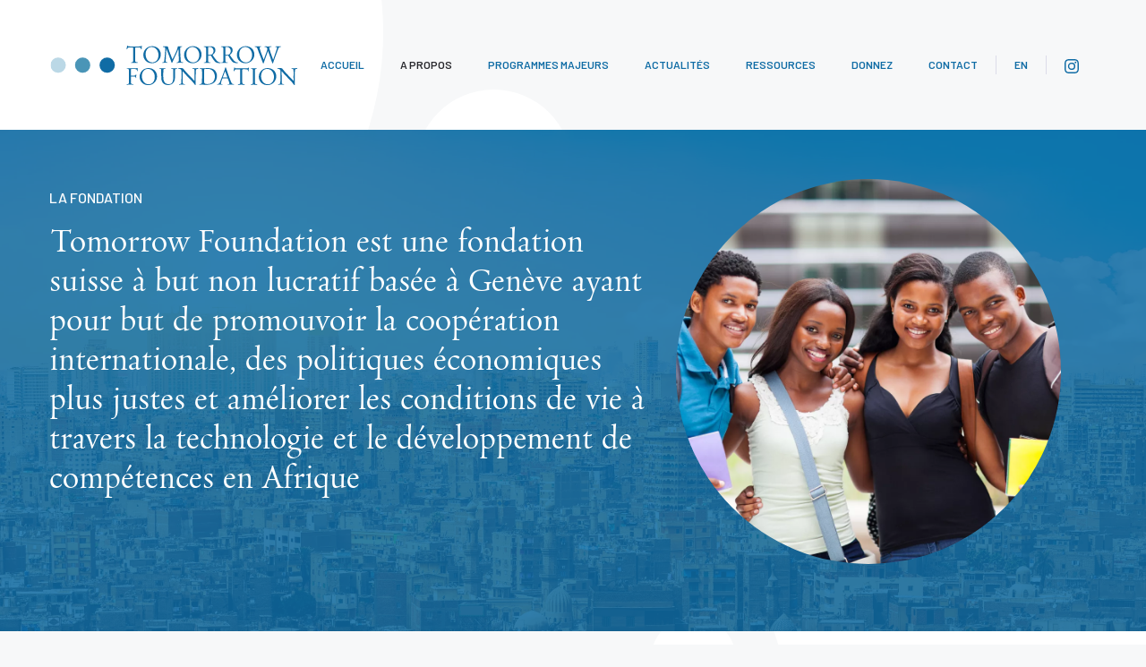

--- FILE ---
content_type: text/html; charset=UTF-8
request_url: https://www.tomorrow-foundation.com/fr/a-propos/
body_size: 4186
content:

<!DOCTYPE html PUBLIC "-//W3C//DTD XHTML 1.0 Transitional//EN" "http://www.w3.org/TR/xhtml1/DTD/xhtml1-transitional.dtd">
<html xmlns="http://www.w3.org/1999/xhtml" lang="fr" class="">
<head>
<!-- Global site tag (gtag.js) - Google Analytics -->
<script async src="https://www.googletagmanager.com/gtag/js?id=UA-142638032-1"></script>
<script>
  window.dataLayer = window.dataLayer || [];
  function gtag(){dataLayer.push(arguments);}
  gtag('js', new Date());

  gtag('config', 'UA-142638032-1');
</script>



<meta http-equiv="Content-Type" content="text/html; charset=utf-8" />
<base href="https://www.tomorrow-foundation.com/" />
<title>Tomorrow Foundation</title>



<link rel="apple-touch-icon" sizes="57x57" href="/img/favicon/apple-icon-57x57.png">
<link rel="apple-touch-icon" sizes="60x60" href="/img/favicon/apple-icon-60x60.png">
<link rel="apple-touch-icon" sizes="72x72" href="/img/favicon/apple-icon-72x72.png">
<link rel="apple-touch-icon" sizes="76x76" href="/img/favicon/apple-icon-76x76.png">
<link rel="apple-touch-icon" sizes="114x114" href="/img/favicon/apple-icon-114x114.png">
<link rel="apple-touch-icon" sizes="120x120" href="/img/favicon/apple-icon-120x120.png">
<link rel="apple-touch-icon" sizes="144x144" href="/img/favicon/apple-icon-144x144.png">
<link rel="apple-touch-icon" sizes="152x152" href="/img/favicon/apple-icon-152x152.png">
<link rel="apple-touch-icon" sizes="180x180" href="/img/favicon/apple-icon-180x180.png">
<link rel="icon" type="image/png" sizes="192x192"  href="/img/favicon/android-icon-192x192.png">
<link rel="icon" type="image/png" sizes="32x32" href="/img/favicon/favicon-32x32.png">
<link rel="icon" type="image/png" sizes="96x96" href="/img/favicon/favicon-96x96.png">
<link rel="icon" type="image/png" sizes="16x16" href="/img/favicon/favicon-16x16.png">
<link rel="manifest" href="/img/favicon/manifest.json">
<meta name="msapplication-TileColor" content="#ffffff">
<meta name="msapplication-TileImage" content="/img/favicon/ms-icon-144x144.png">
<meta name="theme-color" content="#ffffff">

<meta id="viewport" name="viewport" content="width=device-width, initial-scale=1.0, maximum-scale=1.0, user-scalable=1">
<meta name="keywords" content="metakeyword" lang="fr" />
<meta name="description" content="metadescription" lang="fr" />
<link rel="stylesheet" href="https://use.typekit.net/nov3hsz.css">
<link href="https://fonts.googleapis.com/css?family=Barlow:400,500,600&display=swap" rel="stylesheet">
<link href="//www.tomorrow-foundation.com/fr/a-propos-la-fondation" rel="canonical">
<link href="//www.tomorrow-foundation.com/fr/a-propos-la-fondation" hreflang="fr" rel="alternate">
<link href="//www.tomorrow-foundation.com/en/about-the-foundation" hreflang="en" rel="alternate">

<link href="js/common/dynamic.php" rel="stylesheet"> 
<link rel="stylesheet" type="text/css" href="js/common/common.css?ck=1560841368">
<link rel="stylesheet" type="text/css" href="js/mmenu/jquery.mmenu.all.css?ck=1560841375">
<link rel="stylesheet" type="text/css" href="js/common/owlcarousel/assets/owl.carousel.css?ck=1560841370">
<link rel="stylesheet" type="text/css" href="js/fslightbox/fslightbox.min.css?ck=1560841371">
<link rel="stylesheet" type="text/css" href="js/lightGallery/css/lightgallery.min.css?ck=1572515085">
<link rel="stylesheet" type="text/css" href="css/hamburger/hamburgers.css?ck=1560841377">
<link rel="stylesheet" type="text/css" href="js/swiper/swiper-bundle.min.css?ck=1768211225">
<link rel="stylesheet" type="text/css" href="css/tomorrow.css?ck=1768211887">
<script>
	var isTouchDevice = 'ontouchstart' in document.documentElement;
	var iOS = ['iPad', 'iPhone', 'iPod'].indexOf(navigator.platform) >= 0;
	var isIE = false;
	var lanmmmenulink = '<div class="mmenulan"><a href="/en/about-the-foundation" class="">English</a></div>';



(function (w) {
    if (w.$) // jQuery already loaded, we don't need this script
        return;
    var _funcs = [];
    w.$ = function (f) { // add functions to a queue
        _funcs.push(f);
    };
    w.defer$ = function () { // move the queue to jQuery's DOMReady
        while (f = _funcs.shift())
            $(f);
    };
})(window);
</script>

</head>
<body class="fondation lan_fr ">
<div id="headermobilespacer"><!-- --></div>
<div id="header">
    <div class="inside">
    <a href="/fr" id="logo"></a>
    
    <div class="navcontainer">
    <div id="nav" class="main_menu">
    <ul  class="mainnav"><li class=' first  ' data-subnav='subnav_3'><a href='/fr/accueil'   class='btn_home  first '  >Accueil</a></li><li class='active Selected childrenme ' data-subnav='subnav_4'><a href='/fr/a-propos'   class='btn_page active Selected childrenme'  >A propos</a><div class="tooltipmenucontainer"><div class="tooltipmenu"><div class="tooltipmenu--container"><div class="tooltipmenu--text"><ul><li class='active Selected first  ' data-subnav='subnav_20'><a href='/fr/a-propos-la-fondation'   class='btn_fondation active Selected first '  >La Fondation</a></li><li class=' ' data-subnav='subnav_10'><a href='/fr/a-propos-vision'   class='btn_page '  >Notre vision</a></li><li class=' ' data-subnav='subnav_9'><a href='/fr/activites-domaines-daction'   class='btn_domaines '  >Périmètre</a></li><li class=' ' data-subnav='subnav_11'><a href='/fr/a-propos-equipe'   class='btn_team '  >Le Conseil  de Fondation</a></li></ul></div><div class="tooltipmenu--tip"></div></div></div></div></li><li class=' childrenme ' data-subnav='subnav_21'><a href='/fr/nos-initiatives'   class='btn_page  childrenme'  >Programmes majeurs</a><div class="tooltipmenucontainer"><div class="tooltipmenu"><div class="tooltipmenu--container"><div class="tooltipmenu--text"><ul><li class=' first  ' data-subnav='subnav_22'><a href='/fr/nos-initiatives-programme-futurepreneurship'   class='btn_page  first '  >Programme Futurepreneurship</a></li><li class=' ' data-subnav='subnav_23'><a href='/fr/nos-initiatives-ja-deep'   class='btn_page '  >JA DEEP</a></li><li class=' ' data-subnav='subnav_24'><a href='/fr/nos-initiatives-100-millions-deleves'   class='btn_page '  >100 Millions Learners</a></li><li class=' ' data-subnav='subnav_25'><a href='/fr/nos-initiatives-fond-des-fondatrices-de-start-up'   class='btn_page '  >Her Start-Up</a></li></ul></div><div class="tooltipmenu--tip"></div></div></div></div></li><li class=' childrenme ' data-subnav='subnav_5'><a href='/fr/activites'   class='btn_page  childrenme'  >Actualités</a><div class="tooltipmenucontainer"><div class="tooltipmenu"><div class="tooltipmenu--container"><div class="tooltipmenu--text"><ul><li class=' first  ' data-subnav='subnav_13'><a href='/fr/activites-campagnes-et-initiatives'   class='btn_campagnes  first '  >Projets & Activités</a></li><li class=' ' data-subnav='subnav_18'><a href='/fr/activites-processus-de-selection'   class='btn_page '  >Processus de sélection</a></li></ul></div><div class="tooltipmenu--tip"></div></div></div></div></li><li class=' ' data-subnav='subnav_16'><a href='/fr/ressources'   class='btn_ressources '  >Ressources</a></li><li class=' ' data-subnav='subnav_6'><a href='/fr/participer'   class='btn_page '  >Donnez</a></li><li class=' ' data-subnav='subnav_7'><a href='/fr/contact'   class='btn_contact '  >Contact</a></li></ul>    </div>
    
  <div id="lan_nav" class="main_menu">
    <ul  class="mainnav">
    <li><a href="/en/about-the-foundation" class="">en</a></li>
      </ul>
  </div>


        <div class="main_menu">
    <ul><li><a href="https://www.instagram.com/tomorrowfoundation/" target="_blank" class="instalink"><!-- --></a></li></ul>
    </div>
        </div>
    </div>
</div>
 <div class="imagehero">
<div class="imageback" style="background-image:url(/users_uploads/pages_page-image-hero/generated/808/tf-presentation-page-8@2.webp?ck=2026-01-12-133303)"></div><div class="inside">
    <div class="colcontainer">
    <div class="col col-5 right">
                   <div class="imagesround_imageronde round imagehabillage" style="background-image: url(/users_uploads/pages_page-image-ronde/generated/809/adobestock-49198884@2.webp?ck=2026-01-12-133306);"></div>
               </div>
        <div class="col col-7">
            <h1 class="surtitre">La Fondation</h1>
            <h1>Tomorrow Foundation est une fondation suisse à but non lucratif basée à Genève ayant pour but de promouvoir la coopération internationale, des politiques économiques plus justes et améliorer les conditions de vie à travers la technologie et le développement de compétences en Afrique</h1>
        </div>
       
        <div class="clear"><!-- --></div>
    </div>
</div>
</div>

<div class="inside">
    <div class="colcontainer fondationlist">
    <div>
    <div class="col col-3">
        <div class="categoryback round">
                            <div class="imagesround_imageronde round" style="background-image: url(/users_uploads/pages_fonfation__photo_box1/generated/805/adobestock-211438255@2.webp?ck=2026-01-12-133257);"></div>
                        <h2>Notre mission</h2>
        </div>
    </div>
    <div class="col col-9">
        <div class="content">
        <h3>Faire de l'Afrique un continent plus&nbsp;<strong>d&eacute;velopp&eacute; &eacute;conomiquement, plus stable politiquement et plus confiant culturellement.</strong></h3>
<p>Notre mission vise &agrave; cr&eacute;er un monde plus <strong>juste</strong> pour tous. Un monde o&ugrave; les cl&eacute;s pour combler le foss&eacute; de l'in&eacute;galit&eacute; sont plac&eacute;es simultan&eacute;ment entre les mains de cr&eacute;ateurs de changement bienveillants et de ceux qui sont les plus touch&eacute;s par les probl&egrave;mes actuels : les jeunes en Afrique.</p>        </div>
    </div>
    <div class="clear"><!-- --></div>
    </div>
    <div style="flex-direction:row-reverse">
    <div class="col col-3 right">
        <div class="categoryback round ">
                            <div class="imagesround_imageronde round" style="background-image: url(/users_uploads/pages_fonfation__photo_box2/generated/804/adobestock-62332773@2.webp?ck=2026-01-12-133252);"></div>
                        <h2>Notre objectif</h2>
        </div>
    </div>
    <div class="col col-9">
        <div class="content">
        <h3>Donner acc&egrave;s &agrave; des technologies, organiser des formations et fournir une assistance technique avec des ressources optimis&eacute;es pour g&eacute;n&eacute;rer un impact &eacute;conomique et social majeur en am&eacute;liorant de mani&egrave;re significative les conditions de vie et le niveau de comp&eacute;tences des populations africaines.&nbsp;</h3>
<p>Nous croyons fermement aux avantages de la technologie et du d&eacute;veloppement des comp&eacute;tences. Il est donc naturel pour nous de fournir un acc&egrave;s &agrave; des technologies innovantes, des programmes &eacute;ducatifs cibl&eacute;s, une assistance technique et des conseils en mati&egrave;re de gouvernance.&nbsp;</p>
<p>Arm&eacute;s du <strong>pouvoir de la connaissance</strong>, nous avons &eacute;galement pour objectif de permettre &agrave; la jeunesse africaine de r&eacute;aliser pleinement son potentiel, d'am&eacute;liorer les conditions de vie et de stimuler les &eacute;conomies des pays africains par le biais d'une &eacute;ducation bas&eacute;e sur la technologie et d'autres technologies de pointe.</p>
<p>Pour r&eacute;aliser notre vision du monde, la mission de notre fondation comporte une grande vari&eacute;t&eacute; d'actions ayant le potentiel d'impacter positivement le continent socialement et &eacute;conomiquement autant que possible dans les domaines de l'&eacute;ducation, de l'<strong>&eacute;nergie</strong>, de la <strong>sant&eacute;</strong> et de l'<strong>agriculture</strong>.<br /><a href="https://www.tomorrow-foundation.com/fr/activites-domaines-daction">&rarr; Aller &agrave;&nbsp;<em>P</em></a><em><a href="https://www.tomorrow-foundation.com/fr/activites-domaines-daction">&eacute;rim&eacute;tre</a></em></p>        </div>
    </div>
    <div class="clear"><!-- --></div>
    </div>
    


</div>
</div>
<div class="inside">
    <p>&nbsp;&nbsp;</p></div><div id="footer">
<div class="inside">
    <div class="footercontent">
        <div class="navmain"><a href="/fr/accueil">Accueil</a><a href="/fr/a-propos">A propos</a><a href="/fr/nos-initiatives">Programmes majeurs</a><a href="/fr/activites">Actualités</a><a href="/fr/ressources">Ressources</a><a href="/fr/participer">Donnez</a><a href="/fr/contact">Contact</a></div>
        <div class="copyright">
            © 2026 Tomorrow Foundation<a href="/fr/disclaimer" class="">Mentions légales</a>        </div>
</div><div class="headermobile Fixed">
  <a href="/fr" id="logo_mobile"></a>  
  <button id="hamburgermobile" class="hamburger hamburger--collapse" type="button">
    <span class="hamburger-box">
      <span class="hamburger-inner"></span>
    </span>
  </button>
</div><nav id="mmenu">

    <ul><li  data-subnav='subnav_3'><a href='/fr/accueil'   class=' first  '  >Accueil</a></li><li  data-subnav='subnav_4'><a href='/fr/a-propos'   class='active Selected childrenme '  >A propos</a><ul><li  data-subnav='subnav_20'><a href='/fr/a-propos-la-fondation'   class='active Selected first  '  >La Fondation</a></li><li  data-subnav='subnav_10'><a href='/fr/a-propos-vision'   class=' '  >Notre vision</a></li><li  data-subnav='subnav_9'><a href='/fr/activites-domaines-daction'   class=' '  >Périmètre</a></li><li  data-subnav='subnav_11'><a href='/fr/a-propos-equipe'   class=' '  >Le Conseil  de Fondation</a></li></ul></li><li  data-subnav='subnav_21'><a href='/fr/nos-initiatives'   class=' childrenme '  >Programmes majeurs</a><ul><li  data-subnav='subnav_22'><a href='/fr/nos-initiatives-programme-futurepreneurship'   class=' first  '  >Programme Futurepreneurship</a></li><li  data-subnav='subnav_23'><a href='/fr/nos-initiatives-ja-deep'   class=' '  >JA DEEP</a></li><li  data-subnav='subnav_24'><a href='/fr/nos-initiatives-100-millions-deleves'   class=' '  >100 Millions Learners</a></li><li  data-subnav='subnav_25'><a href='/fr/nos-initiatives-fond-des-fondatrices-de-start-up'   class=' '  >Her Start-Up</a></li></ul></li><li  data-subnav='subnav_5'><a href='/fr/activites'   class=' childrenme '  >Actualités</a><ul><li  data-subnav='subnav_13'><a href='/fr/activites-campagnes-et-initiatives'   class=' first  '  >Projets & Activités</a></li><li  data-subnav='subnav_18'><a href='/fr/activites-processus-de-selection'   class=' '  >Processus de sélection</a></li></ul></li><li  data-subnav='subnav_16'><a href='/fr/ressources'   class=' '  >Ressources</a></li><li  data-subnav='subnav_6'><a href='/fr/participer'   class=' '  >Donnez</a></li><li  data-subnav='subnav_7'><a href='/fr/contact'   class=' '  >Contact</a></li></ul></nav></body>
</html>



<script src="js/common/jquery.min.js?ck=1560841370"></script><script src="js/common/jquery-migrate.min.js?ck=1560841369"></script><script src="js/mmenu/jquery.mmenu.all.js?ck=1560841375"></script><script src="js/common/jquery.matchHeight-min.js?ck=1560841369"></script><script src="js/common/owlcarousel/owl.carousel.js?ck=1560841370"></script><script src="js/common/owlcarousel/owl.linked.js?ck=1560841370"></script><script src="js/common/jquery.scrollTo.min.js?ck=1560841370"></script><script src="js/common/greensock/TweenMax.min.js?ck=1560841370"></script><script src="js/common/scrollmagic/ScrollMagic.min.js?ck=1560841371"></script><script src="js/common/scrollmagic/plugins/animation.gsap.min.js?ck=1560841371"></script><script src="js/common/scrollmagic/plugins/debug.addIndicators.min.js?ck=1560841372"></script><script src="js/jquery.validate/jquery.validate.min.js?ck=1560841372"></script><script src="js/jquery.validate/additional-methods.min.js?ck=1560841372"></script><script src="js/fslightbox/fslightbox.min.js?ck=1560841372"></script><script src="js/lightGallery/js/lightgallery-all.min.js?ck=1572515086"></script><script src="js/swiper/swiper-bundle.min.js?ck=1768211225"></script><script src="js/common/common.js?ck=1768210710"></script><script src="js/tomorrow.js?ck=1662271771"></script><script src="js/jquery.validate/messages_fr.js?ck=1560841372"></script>
<script>defer$()</script>

--- FILE ---
content_type: text/css;charset=utf-8
request_url: https://use.typekit.net/nov3hsz.css
body_size: 383
content:
/*
 * The Typekit service used to deliver this font or fonts for use on websites
 * is provided by Adobe and is subject to these Terms of Use
 * http://www.adobe.com/products/eulas/tou_typekit. For font license
 * information, see the list below.
 *
 * neacademia-display:
 *   - http://typekit.com/eulas/00000000000000003b9aebb0
 *
 * © 2009-2026 Adobe Systems Incorporated. All Rights Reserved.
 */
/*{"last_published":"2019-04-30 07:43:49 UTC"}*/

@import url("https://p.typekit.net/p.css?s=1&k=nov3hsz&ht=tk&f=31991&a=63891&app=typekit&e=css");

@font-face {
font-family:"neacademia-display";
src:url("https://use.typekit.net/af/715f7c/00000000000000003b9aebb0/27/l?primer=7cdcb44be4a7db8877ffa5c0007b8dd865b3bbc383831fe2ea177f62257a9191&fvd=n4&v=3") format("woff2"),url("https://use.typekit.net/af/715f7c/00000000000000003b9aebb0/27/d?primer=7cdcb44be4a7db8877ffa5c0007b8dd865b3bbc383831fe2ea177f62257a9191&fvd=n4&v=3") format("woff"),url("https://use.typekit.net/af/715f7c/00000000000000003b9aebb0/27/a?primer=7cdcb44be4a7db8877ffa5c0007b8dd865b3bbc383831fe2ea177f62257a9191&fvd=n4&v=3") format("opentype");
font-display:auto;font-style:normal;font-weight:400;font-stretch:normal;
}

.tk-neacademia-display { font-family: "neacademia-display",sans-serif; }


--- FILE ---
content_type: text/css;charset=UTF-8
request_url: https://www.tomorrow-foundation.com/js/common/dynamic.php
body_size: 58
content:
.hero_image-hero{ width:100%; background-size:cover; display:inline-block; }
.hero_image-hero:after{ content:''; display:block; padding-top:40.17094017094%; }
.imagesround_imageronde{ width:100%; background-size:cover; display:inline-block; }
.imagesround_imageronde:after{ content:''; display:block; padding-top:100%; }


--- FILE ---
content_type: text/css
request_url: https://www.tomorrow-foundation.com/js/common/common.css?ck=1560841368
body_size: 348
content:
.videobackcountainer{
	width:100%;
	overflow: hidden;
	position: absolute;
	top:0px;
	left:0px;
	height:100%;
}

.videobackcountainer iframe{
	visibility:hidden;
    display: none;
    position: absolute;
	top:50%;
	left:50%;
	transform: translate(-50%, -50%);
	-ms-transform: translate(-50%, -50%);
	-webkit-transform: translate(-50%, -50%);
	-moz-transform: translate(-50%, -50%);
}

.videoinside{
	position: relative;
	width:100%;
	height: 100%;
}

.videoinside iframe{
	position: absolute;
	width:100%;
	height:100%;
	top:50%;
	left:50%;
	transform: translate(-50%, -50%);
	-ms-transform: translate(-50%, -50%);
	-webkit-transform: translate(-50%, -50%);
	-moz-transform: translate(-50%, -50%);
	background-color: black;
}

.fullimage{
    visibility:hidden;
    display: none;
    position: absolute;
	top:50%;
	left:50%;
	transform: translate(-50%, -50%);
	-ms-transform: translate(-50%, -50%);
	-webkit-transform: translate(-50%, -50%);
	-moz-transform: translate(-50%, -50%);
}

.colcontainer{
	margin-left: -15px;
	margin-right: -15px;
    position: relative;
}


.col{
	position: relative;
	float:left;
	display: block;
	margin: 15px;
	box-sizing: border-box;
}

.col.right{
	float:right;
	margin: 15px;
}

.col-1{
	width: calc(((100% - (12 * 30px))/12)*1);
}
.col-2{
	width: calc(((100% - (12 * 30px))/12)*2 + (1 * 30px));
}
.col-3{
	width: calc(((100% - (12 * 30px))/12)*3 + (2 * 30px));
}
.col-4{
	width: calc(((100% - (12 * 30px))/12)*4 + (3 * 30px));
}
.col-5{
	width: calc(((100% - (12 * 30px))/12)*5 + (4 * 30px));
}
.col-6{
	width: calc(((100% - (12 * 30px))/12)*6 + (5 * 30px));
}
.col-7{
	width: calc(((100% - (12 * 30px))/12)*7 + (6 * 30px));
}
.col-8{
	width: calc(((100% - (12 * 30px))/12)*8 + (7 * 30px));
}
.col-9{
	width: calc(((100% - (12 * 30px))/12)*9 + (8 * 30px));
}
.col-10{
	width: calc(((100% - (12 * 30px))/12)*10 + (9 * 30px));
}
.col-11{
	width: calc(((100% - (12 * 30px))/12)*11 + (10 * 30px));
}
.col-12{
	width: calc(((100% - (12 * 30px))/12)*12 + (11 * 30px));
}

--- FILE ---
content_type: text/css
request_url: https://www.tomorrow-foundation.com/css/tomorrow.css?ck=1768211887
body_size: 3215
content:
.gallery-col1{
    width:100%;
}
.gallery-col1:after {
    display: block;
    content: "";
    padding-top: 76.66%;
}

.clear{
	clear:both;
}

*{
	outline: 0;
}

img{
	border:none;
	max-width: 100%;
	height: auto;
}

.nowrap{
    white-space: nowrap;
}

.hidden{
    visibility: hidden;
}

a{
    color:inherit;
}

.round {
    border-radius: 50%;
}

:root {
    --swiper-theme-color: #fff;
}

html{
	padding:0px;
	margin:0px;
	min-height:100%;
	height: 100%;
    text-rendering: auto;
	text-rendering: optimizeLegibility;
	text-rendering: geometricPrecision;
	font-smooth: always;
	
	font-smoothing: antialiased;
	-moz-font-smoothing: antialiased;
	-webkit-font-smoothing: subpixel-antialiased;
	-webkit-font-smoothing: antialiased;
    -moz-osx-font-smoothing: grayscale;
}


body{
	padding:0px;
	margin:0px;
	min-height:100%;
	width:100%;
    height: 100%;
    max-width: 100%;
	-ms-text-size-adjust: 100%;
    -webkit-text-size-adjust: 100%;
	-webkit-font-smoothing: antialiased;
	font-family: 'Barlow', sans-serif;
    font-size: 16px;
    color: #4A4A4A;
	font-weight:normal;
	background-color: #F7F8F9;
	background-image: url(../img/bg.svg);
	background-position: center top;
	background-repeat: no-repeat;
	background-size: 1920px auto;
}

.inside {
    position: relative;
    width: calc(100% - 30px);
    max-width: 1170px;
    margin: auto;
}

.inside.small {
	max-width: 770px;
    width: calc(100% - 410px);
}

#header .inside{
	display: flex;
	justify-content: space-between;
	align-items: center;
}

#logo {
    display: inline-block;
    width: 279px;
    height: 45px;
	background-image: url(../img/logo.svg);
    background-position: center center;
    background-repeat: no-repeat;
    background-size: contain;
    margin-top: 50px;
    margin-bottom: 50px;
}

#header .navcontainer{
	display: flex;
	justify-content: space-between;
	align-items: center;
	text-transform: uppercase;
	color:#106CA5;
	font-size: 0.750em;
	font-weight: 600;
}

#header .navcontainer > div{
	border-left:1px solid #DCDCE9;
	line-height: 1.750em;
}

#header .navcontainer > div:first-child{
    border-left:none;
}


#header .main_menu ul{
    display: flex;
    width:100%;
    justify-content: space-between;
}

#header .main_menu li{
    position: relative;
}

#header .main_menu > ul > li{
	margin-left: 20px;
	margin-right: 20px;
}


#header .main_menu > ul > li  ul{
    display: block;
}
#header .main_menu > ul > li  ul > li{
    display: block;
    margin-top: 20px;
    margin-bottom: 20px;
}

#header .main_menu ul, #header .main_menu li{
    margin:0px;
    padding: 0px;
    list-style: none;
}

#header .main_menu li a{
    display: inline-block;
    text-decoration: none;
    transition: color .2s ease-out;
}

#header .main_menu li a:hover, #header .main_menu li a.active{
    color:#27272C;
}

.tooltipmenucontainer {
    position:absolute;
    bottom:0px;
    left:50%;
    transform: translate(-50%, calc(100%));
    padding-top: 20px;
    z-index: 200;
    display: none;
}

#header .main_menu li:hover .tooltipmenucontainer{
    /*display: block;*/
}

.tooltipmenu {
    width: 40rem;
    text-align: center;
    position: relative;
    max-width: 210px;
   
  }
  
  /* here's where the magic happens */
  
  .tooltipmenu--container {
    position: relative;
    z-index:0;

  }
  
  .tooltipmenu--text:before,
  .tooltipmenu--text:after{
    display: block;
    content: "";
    position: absolute;
    z-index: -100;
    width: 50%;
    top: 0;
    bottom: 0;
    box-shadow: 0 1px 18px 0 rgba(0,0,0,0.12);
    transition: transform 200ms ease-out;
  }
  
  .tooltipmenu--text:before {
    left: 0;
    border-top-right-radius: 1rem;
  }
  
  .tooltipmenu--text:after{
    right: 0;
    border-top-left-radius: 1rem;
  }
  
  .tooltipmenu--text {
    background: #fff;
    padding: 0.75rem 1rem;
    
  }
  
  .tooltipmenu--tip {
    position: absolute;
    z-index: -100;
    display: block;
    width: 1rem;
    height: 1rem;
    background: #fff;
    left: 50%;
    top: -0.5rem;
    transform: 
      translateX(-50%)
      rotate(45deg);
      box-shadow: 3px 1px 18px 0 rgba(0,0,0,0.12);
    transition: transform 200ms ease-out;
  }

  #footer{
    background-color: #106CA5;
    color:#fff;
    padding-top: 50px;
    margin-top: 50px;
    padding-bottom: 210px;

  }

  .footercontent{
      display: flex;
      justify-content: space-between;
      align-items: center;
      font-size: 0.750em;
      text-transform: uppercase;
      font-weight: 600;
  }

  .footercontent a{
      display: inline-block;
      text-decoration: none;
      
  }

  .footercontent .navmain a{
    margin-right: 60px;
  }
  
  .footercontent .copyright a:before{
    content: "—";
    margin-left:10px;
    margin-right: 10px;
  }
  


hr{
    background-color: #DCDCE9;
    width:100%;
    height:1px;
    margin: auto;
    display: block;
    margin-top: 20px;
    margin-bottom: 20px;
    border:none;
}

.content p{
	letter-spacing: 0;
	line-height: 26px;
}

.content a{
    color: #106CA5;
    text-decoration: none;
}

h1:not(.surtitre){
	font-family: neacademia-display,sans-serif;
	font-weight: normal;
	font-size: 2.125em;
	color: #106CA5;
	letter-spacing: 0;
	line-height: 44px;
}

h1.surtitre{
	font-weight: 500;
	font-size: 1em;
	text-transform: uppercase;
}

h2{
	font-family: neacademia-display,sans-serif;
	font-weight: normal;
	font-size: 1.625em;
	color: #106CA5;
	letter-spacing: 0;
	line-height: 34px;
}

.infos{
	text-transform: uppercase;
	font-weight: 600;
	font-size: 0.750em;
	margin-right: 20px;
}

.infos.icondate{
	padding-left: 18px;
	background-image: url(../img/icone_date.svg);
	background-position: left center;
	background-repeat: no-repeat;
}

.infos.iconplace{
	padding-left: 14px;
	background-image: url(../img/icone_place.svg);
	background-position: left center;
	background-repeat: no-repeat;
}

.imagehabillage{
	clear:both;
	max-width: 430px;
}

.imagehero{
	color:#fff;
	background-color: #106CA5;
	padding-top:40px;
    padding-bottom: 60px;
    position: relative;
}

.imagehero .imageback{
    position: absolute;
    z-index: 1;
    top:0px;
    left:0px;
    width:100%;
    height:100%;
    background-size: cover;
    opacity: .14;
}

.imagehero .inside{
    position: relative;
    z-index: 10;
}

.imagehero h1{
	color:#fff;
}

.campagneslist > a{
    text-decoration: none;
}

.fondationlist > div{
    display: flex;
    flex-wrap: wrap;
    align-items: center;
    justify-content: flex-start;
}

.domaineslist .col, .campagneslist .col, .fondationlist .col{
	margin-top: 45px;
}

.campagneslist .col-9{
	max-width: 570px;
}

.campagneslist.home .col-9{
    max-width:none;
}

.campagneslist.home .imagesround_imageronde{
    width:80%;
}

.teamitem{
    margin-top: 45px;
}

.teamitem .teamimage{
    width:170px;
    float: left;
    margin-bottom: 30px;
}

.teamitem .content{
    float: right;
    width:calc(100% - 200px);
    margin-bottom: 15px;
}

label, input, textarea{
	display: block;
	width: 100%;
	box-sizing: border-box;
}

label{
	font-weight: bold;
	color:#4A4A4A;
	margin-bottom: 10px;
}

input, textarea{
	background: #FFFFFF;
	border: 1px solid #E3E5E7;
	border-radius: 5px;
	font-size: 1em;
	padding: 1em;
	box-sizing: border-box;
	margin-bottom: 30px;
    font-family: 'Barlow', sans-serif;
    font-size: 16px;
}

.button, button[type=submit]{
	display: inline-block;
    background: transparent;
    font-family: 'Barlow', sans-serif;
	border:1px solid #106CA5; 
	color:#106CA5;
    font-size: 12px;
    font-weight: 600;
    text-transform: uppercase;
    padding-top: 10px;
    padding-bottom: 10px;
	padding-left: 20px;
    padding-right: 66px;
    position: relative;
    cursor: pointer;
    text-decoration: none;
}

.button:after, button[type=submit]:after{
    position: absolute;
    width:26px;
    height:10px;
    right:20px;
    top:50%;
    transform: translateY(-50%);
    background-image: url(../img/fleche.svg);
    background-repeat: no-repeat;
    background-size: 26px 10px;
    content:"";
}

.imagehero .button{
    color:#fff;
    border-color:#fff;
}

.imagehero .button:after{
    background-image: url(../img/fleche_white.svg);
}


input.error, textarea.error{
	margin-bottom: 0px;
	border-bottom-right-radius: 0px;
	border-bottom-left-radius: 0px;
	color:red;
	border-color:red;
}

label.error{
	margin-bottom:30px;
	border-bottom-right-radius: 5px;
	border-bottom-left-radius: 5px;
	background-color: red;
	color:#fff;
	padding: 5px;
	padding-left: 1em;
	font-weight: normal;
	font-size: .8em;
}

#headermobilespacer {
    height: 78px;
    display: none;
}

.headermobile{
	height:78px;
	background-color: #fff;
	box-sizing: border-box;
	width:100%;
	padding-left:15px;
	padding-right: 0px;
	position: fixed;
	top:0px;
	left:0px;
	justify-content: space-between;
	align-items: center;
    display: none;
    box-shadow: 0 2px 4px 0 rgba(0,0,0,0.20);
}

#logo_mobile{
	display: block;
    width: calc(100% - 81px);
    max-width: 200px;
	height:78px;
	background-image: url(../img/logo.svg);
	background-position: left center;
    background-repeat: no-repeat;
	background-size: contain;
}

#mmenu:not( .mm-menu) {
    display: none;
}

#headermobilespacer {
    height: 78px;
    display: none;
}

.landingresourcecontainer{
    display: flex;
    align-items: flex-start;
    justify-content: flex-start;
    gap:20px;
    flex-direction: column;
    margin-bottom: 20px;
}

.ressourceitem{
    color: inherit;
    width:100%;
    border-bottom: 1px solid #e4e4e4;
    padding-bottom: 20px;
}
.ressourceitem a{
    color:inherit;
}

.ressourceitem h3{
    margin: 0px;
    color: #106CA5;
}

.ressourceitem p{
    margin-top:0px;
    margin-bottom:0.2em;
}

.instalink{
    background-image: url(../img/instagram.svg);
    display: inline-block;
    width:16px;
    height:16px;
    background-size: contain;
    background-position: center center;
    background-repeat: no-repeat;
    vertical-align: middle;
}

.image_habillage{
    width:370px;
    margin:20px;
    margin-top:0px;
    margin-left:-185px;
    float:left;
}

.image_habillage.right{
    float:right;
    margin-left:20px;
    margin-right:-185px;
}

.image_habillage .legende{
    font-size:0.750em;
    margin-top: 10px;
}

.gallerynews .col img{
    width:100%;
}

form #website{
    display: none;
}

.resourcelisting{
    display: flex;
    align-items: flex-start;
    justify-content: space-between;
    gap:40px;
    margin-top: 40px;
}


.resourcelisting .categorycolumn{
    width:calc((100% - 80px)/3);
}

.resourcelisting.withfilter .categorycolumn{
    width:100%;
    display: flex;
    gap:40px;
}



.categoryback{
    background-color: #106CA5;
    position: relative;
    width: 100%;
    max-width: 300px;
    min-width:100px;
    margin-bottom: 20px;
}
.categoryback > div{
    opacity:.4;
    position: relative;
}
.categoryback  h2{
    color:#fff;
    position: absolute;
    left:50%;
    top:50%;
    transform: translate(-50%, -50%);
    margin:0px;
    text-transform: uppercase;
    font-weight: bold;
    text-shadow: 0px 0px 6px rgba(0,0,0,0.7);
    font-family: 'Barlow', sans-serif;
    width:100%;
    text-align: center;
}

.resourcelisting.withfilter .categorycolumn .categoryback{
    width:300px;
}

.filterlist a{
    display: inline-block;
    background:#106CA5;
    padding:10px;
    border-radius: 4px;
    text-decoration: none;
    margin-right: 10px;
    margin-bottom: 10px;
}

.backbtn{
    text-align: left;
    font-weight: bold;
    margin-bottom: 20px;
}

.backbtn a{
    text-decoration: none;
    color:#27272C;
    opacity: 1;
}



@media (max-width:1090px){
    #header{
        display: none;
    }

    #headermobilespacer{
        display: block;
    }

    .headermobile{
        display: flex;
    }
}
@media (max-width:1023px){
    .footercontent{
        flex-direction: column;
        align-items: flex-start;
    }

    .copyright{
        margin-top: 20px;
    }

    .inside.small {
        width: calc(100% - 240px);
    }

    .image_habillage{
        width: 200px;
        margin-left: -100px;
    }

    .image_habillage.right{
        margin-right: -100px
    }
}

@media (max-width:960px){
    .fondationlist > div{
        flex-direction: column !important;
    }
}

@media (max-width:767px){

    .gallerynews .col{
        width: calc(((100% - (12 * 30px))/12)*3 + (2 * 30px));
    }

    .footercontent .navmain a{
        display: block;
        margin-bottom: 10px;
    }
    .imagehero .col-5.right{
        float: none;
    }

    .col-5.right{
        float: none;
        width: calc(((100% - (12 * 30px))/12)*6 + (5 * 30px));
    }
    .imagehero .col-7, .contact .col-7{
        float: none;
        width: calc(((100% - (12 * 30px))/12)*12 + (11 * 30px));
    }

    h1:not(.surtitre){
        font-size: 1.8em;
    }

    .contenuleft{
        width: calc(((100% - (12 * 30px))/12)*12 + (11 * 30px));
    }

    .domaineslist .col, .campagneslist .col{
        clear: both;
        float:none;
        text-decoration: none;
    }

    .domaineslist .col, .campagneslist .col-3{
        width: calc(((100% - (12 * 30px))/12)*6 + (5 * 30px));
    }

    .domaineslist .col, .campagneslist .col-9{
        width: calc(((100% - (12 * 30px))/12)*12 + (11 * 30px));
    }

    .resourcelisting{
        flex-direction: column;
        align-items: center;
    }
    .resourcelisting .categorycolumn {
        width:100%;
    }

    .resourcelisting.withfilter .categorycolumn{
        flex-direction: column;
        align-items: center;
    }
    .categoryback{
        margin-left: auto;
        margin-right: auto;
    }

}

@media (max-width:600px){
    .domaineslist .col-3{
        width: calc(((100% - (12 * 30px))/12)*5 + (4 * 30px));
    }

    .domaineslist .col-9{
        width: calc(((100% - (12 * 30px))/12)*12 + (11 * 30px));
        margin-top: 0px;
    }

    .inside.small {
        width: calc(100% - 30px);
    }

    .image_habillage{
        width: 200px;
        margin-left: 0px;
    }

    .image_habillage.right{
        margin-right: 0px
    }

    
}

@media (max-width:500px){
    .gallerynews .col{
        width: calc(((100% - (12 * 30px))/12)*4 + (3 * 30px));
    }
    
    .domaineslist .col-3{
        width: calc(((100% - (12 * 30px))/12)*6 + (5  * 30px));
    }

    .teamitem .teamimage{
        float: none;
    }
    .teamitem .content{
        float: none;
        width:100%;
    }
}

@media (max-width:370px){
    .gallerynews .col{
        width: calc(((100% - (12 * 30px))/12)*6 + (5 * 30px));
    }
    .domaineslist .col-3{
        width: calc(((100% - (12 * 30px))/12)*8 + (7  * 30px));
    }
}

--- FILE ---
content_type: application/javascript
request_url: https://www.tomorrow-foundation.com/js/common/common.js?ck=1768210710
body_size: 1152
content:
var controller = new ScrollMagic.Controller();
var lastactive;
var iscrollingto = true;
	
$(document).ready(function(){
	
	$('.egal_height').matchHeight();
	
	$('.owl-carousel:not(.custom)').each(function(){
		var oc = $(this);
		var ocOptions = oc.data('carousel-options');
			var defaults = {
			items: 1,
			margin: 10,
			dots: false,
			nav: true,
			loop: true,
			autoplay: false
		
		}
		oc.on('resized.owl.carousel', function(event) {
			$('.egal_height').matchHeight();
			$(window).trigger("resize");
		});
		oc.owlCarousel( $.extend( defaults, ocOptions) );
	});
	
	/*if($("[data-scrollactive]").length>0){
		new ScrollMagic.Scene({triggerElement: "#scrollbottom", triggerHook:1, offset:0}).addTo(controller).on("enter", function (e){ 
		var lastscrolllink =  $("[data-scrollto]").last();
		$("[data-scrollto]").removeClass("active");
		lastscrolllink.addClass("active");
		if(!iscrollingto){ history.pushState({}, '', window.location.pathname + lastscrolllink.data("scrollto")); }
	}).on("leave", function (e) {
		var lastscrolllink =  $("[data-scrollto]").last();
			lastscrolllink.removeClass("active");
				if(lastactive){
					lastactive.addClass("active");
				}
				if(!iscrollingto && lastactive){ history.pushState({}, '', window.location.pathname + lastactive.data("scrollto")); }
			});

	}*/
		
	$(document).on("click", "[data-scrollto]", function(e){
		e.preventDefault();
		$("body").removeClass("menumobileopened");
		history.pushState({}, '', window.location.pathname + $(this).data("scrollto"));
		$(window).scrollTo($(this).data("scrollto"),200,{offset:-100});
	});
	
});

$(window).on("load", function(){
	$("[data-scrollactive]").each(function(){
		var elem = $(this);
		new ScrollMagic.Scene({triggerElement: "#"+elem.attr("id"), duration:elem.outerHeight(true), triggerHook:0.25, offset:0})
			//.addIndicators()
			.addTo(controller)
			.on("enter", function (e) {
				if(!iscrollingto){
					if(lastactive){
						lastactive = $("[data-scrollto='#"+elem.attr("id")+"']");
					}
					$("[data-scrollto='#"+elem.attr("id")+"']").addClass("active");
					history.pushState({}, '', window.location.pathname + "#"+elem.attr("id"));
				}
				
			})
			.on("leave", function (e) {
				if(!iscrollingto){
					$("[data-scrollto='#"+elem.attr("id")+"']").removeClass("active");
				}

			});
	});


	/*if(location.hash && $(location.hash)){
		iscrollingto = true;
		$(window).scrollTo(location.hash,200,{offset:-100, onAfter: function(){  lastactive = $("[data-scrollto='"+location.hash+"']"); iscrollingto = false; } });
	}else{
		iscrollingto = false;
	}*/
});

$(window).on("load resize", function(){
	
	$(".fullimage").css("visibility", "hidden");
	$(".videobackcountainer iframe").css("visibility", "hidden");
	$(".videobackcountainer iframe").show();
	$(".videobackcountainer iframe").each(function(){
		$(this).height(null);
		$(this).width(null);
	  containerelem = $(this).parent(".videobackcountainer");
	  
	  if(containerelem.height()*($(this).attr("width")/$(this).attr("height"))>=containerelem.width()){
		  $(this).height(Math.ceil(containerelem.height()+5));
		  $(this).width($(this).height()*($(this).attr("width")/$(this).attr("height")));
	  }else{
		  $(this).width(Math.ceil(containerelem.width()+5));
		  $(this).height($(this).width()*($(this).attr("height")/$(this).attr("width"))); 
	  }
	  
 	});
	  $(".videobackcountainer iframe").css("visibility", "visible");
	

	$(".fullimage").show();
	$(".fullimage").each(function(){
		$(this).height(null);
		$(this).width(null);
	  containerelem = $(this).parent(".videobackcountainer");
	  if(containerelem.height()*($(this).attr("width")/$(this).attr("height"))>=containerelem.width()){
		  $(this).height(Math.ceil(containerelem.height()+5));
		  $(this).width($(this).height()*($(this).attr("width")/$(this).attr("height")));
	  }else{
		  $(this).width(Math.ceil(containerelem.width()+5));
		  $(this).height($(this).width()*($(this).attr("height")/$(this).attr("width"))); 
	  }
	 
 	});
	  $(".fullimage").css("visibility", "visible");

  
  
  	$(".videowrapper iframe, iframe, video").each(function(){
			var originalWidth = $(this).attr("width");
			var originalHeight = $(this).attr("height");
			var proportion = originalHeight/originalWidth;
			$(this).width("100%");
			$(this).height($(this).width()*proportion);
	});

	if($(".pageintroimage").length>0){
        if(($(".pageintroimage").outerHeight()-$(window).scrollTop())>=$(window).outerHeight()){
            $(".flechbas").show();
        }
	}
	 $('.egal_height').matchHeight({remove: true});
	 $('.egal_height:visible').matchHeight();
	 $('.egal_heightimageintro').matchHeight({byRow: false});
   
	

});

--- FILE ---
content_type: image/svg+xml
request_url: https://www.tomorrow-foundation.com/img/bg.svg
body_size: 177
content:
<svg viewBox="0 0 1920 2154" xmlns="http://www.w3.org/2000/svg" xmlns:xlink="http://www.w3.org/1999/xlink">
  <defs>
    <path id="a" d="M0 0h1920v2154H0z"/>
  </defs>
  <g fill="none" fill-rule="evenodd">
    <mask id="b" fill="#fff">
      <use xlink:href="#a"/>
    </mask>
    <circle fill="#FFF" mask="url(#b)" cx="1529" cy="601" r="360"/>
    <circle fill="#FFF" mask="url(#b)" cx="388" cy="36" r="360"/>
    <circle fill="#FFF" mask="url(#b)" cx="388" cy="1714" r="360"/>
    <circle fill="#FFF" mask="url(#b)" cx="871.5" cy="187.5" r="87.5"/>
    <circle fill="#FFF" mask="url(#b)" cx="871.5" cy="1956.5" r="87.5"/>
    <ellipse fill="#FFF" mask="url(#b)" cx="1094.5" cy="736" rx="47.5" ry="47"/>
  </g>
</svg>

--- FILE ---
content_type: image/svg+xml
request_url: https://www.tomorrow-foundation.com/img/logo.svg
body_size: 4312
content:
<svg viewBox="0 0 565 90" xmlns="http://www.w3.org/2000/svg" xmlns:xlink="http://www.w3.org/1999/xlink">
  <defs>
    <path id="a" d="M0 0h565v90H0z"/>
  </defs>
  <g fill="none" fill-rule="evenodd">
    <mask id="b" fill="#fff">
      <use xlink:href="#a"/>
    </mask>
    <path d="M175.778-.042c.27 0 .594 0 .648.216.324 1.188 1.836 1.512 3.618 1.566 2.484.108 5.4.162 8.694.162 3.942 0 8.316 0 11.826-.054 2.16-.054 4.752-.162 5.778-.432.972-.216 1.35-1.134 1.728-1.134.27 0 .81.108.81.432 0 .702-.486 1.674-.756 7.56 0 .216-.162.324-.378.324-.702 0-.864-.162-.972-1.026-.162-1.458-.54-2.592-1.674-3.078-1.35-.594-4.104-.594-9.882-.594-1.35 0-1.62.864-1.62 2.322a746.806 746.806 0 0 0-.162 15.39c0 6.426.108 11.286.324 14.04.108 1.458 2.592 2.43 4.59 2.43.324 0 .486-.054.648-.054.162 0 .27.054.27.27 0 1.08-.54 1.134-1.296 1.134-2.16 0-4.104-.27-6.75-.27-2.268 0-5.238.378-6.858.378-.27 0-.54-.054-.54-.324 0-.324.108-1.08.54-1.08.216 0 .702.054 1.08.054 2.106 0 3.24-1.026 3.348-3.024.162-3.348.162-5.886.162-20.79 0-2.862 0-5.724-.054-8.262-.054-1.296-.108-2.106-1.35-2.106-6.21.054-8.748-.108-10.206.648-.918.486-1.62 1.296-1.998 3.132-.108.54-.594.648-1.026.648-.432 0-.54-.108-.54-.486 0-1.188 1.242-5.076 1.242-7.614 0-.324.432-.378.756-.378zm56.336 1.188c10.368 0 19.872 6.858 19.872 19.224 0 10.368-8.748 19.818-20.196 19.818-11.88 0-19.71-8.91-19.71-19.278 0-9.99 8.316-19.764 20.034-19.764zm-.972 1.944c-9.126 0-13.878 7.992-13.878 16.74 0 9.45 5.886 18.414 15.552 18.414 7.398 0 13.932-5.778 13.932-17.01 0-8.64-5.616-18.144-15.606-18.144zM257.4 1.47c1.242 0 5.022.27 9.72.324.54 0 .81 0 1.026.486.486 1.08 1.08 3.672 1.512 4.968 2.916 8.91 5.994 16.308 8.532 22.95.27.702.378.756.486.756.162 0 .378-.594 1.404-2.646 3.456-6.858 7.938-15.93 9.882-22.032.54-1.674.702-3.456 1.026-4.212.108-.27.27-.378.54-.378s.594.054 1.242.054c3.132 0 4.806-.432 7.506-.432.378 0 .486.054.486.216s-.108 1.188-.702 1.242c-2.862.162-3.888.378-3.888 4.428.054 6.75.972 21.33 1.512 27.918.216 2.7 2.484 2.808 5.184 2.862.162 0 .27.054.27.162 0 .486-.216 1.134-.81 1.134-.756 0-2.862-.27-7.074-.27-3.348 0-5.346.432-7.236.432-.162 0-.216-.054-.216-.162 0-.324.054-.918.594-.972 4.212-.432 4.752-1.458 4.752-6.318 0-7.668-.702-17.118-.702-23.22 0-1.836 0-1.998-.108-1.998-.054 0-.108.054-.162.216-.216.594-.378 1.08-.864 2.484-2.376 6.858-6.912 15.174-9.828 21.708-1.674 3.834-2.916 8.046-4.374 8.046-.378 0-.864-1.89-2.754-7.02-3.294-8.694-8.694-22.626-9.342-25.164-.216 0-.216.54-.324 1.458-.54 5.67-1.512 23.382-1.512 27.108 0 .486.054 1.188.648 1.566 1.188.702 3.24.756 3.24 1.08 0 .432-.27.918-.756.918-1.242 0-2.43-.162-5.292-.162-2.106 0-4.59.324-5.454.378-.27 0-.378 0-.378-.162s.162-.972.648-1.026c2.862-.324 3.888-1.08 4.104-2.97.648-6.858 2.322-23.76 2.322-28.89 0-1.566-.432-2.538-1.944-2.916-1.296-.324-2.538-.432-3.186-.54-.27-.054-.432-.108-.432-.324 0-.324.324-1.08.702-1.08zm67.838-.324c10.368 0 19.872 6.858 19.872 19.224 0 10.368-8.748 19.818-20.196 19.818-11.88 0-19.71-8.91-19.71-19.278 0-9.99 8.316-19.764 20.034-19.764zm-.972 1.944c-9.126 0-13.878 7.992-13.878 16.74 0 9.45 5.886 18.414 15.552 18.414 7.398 0 13.932-5.778 13.932-17.01 0-8.64-5.616-18.144-15.606-18.144zm26.366-1.566c.486 0 1.404.108 3.942.108 3.618 0 7.02-.324 10.206-.324 6.804 0 11.988 2.376 11.988 8.964 0 3.402-1.674 7.236-5.616 10.314-.324.27-.702.432-.702.756 0 .108.162.432.486.918 1.836 2.754 4.806 7.236 8.208 11.07 3.618 4.104 6.588 5.13 9.774 5.13.216 0 .27.108.27.324 0 .27-.27.594-.486.702-.432.216-1.512.378-2.538.378-2.214 0-4.86-.486-6.318-.864-5.508-1.458-11.934-14.58-13.338-16.362-.918.108-2.376.162-3.78.162-1.134 0-2.106-.054-2.646-.054-.054.972-.054 2.052-.054 3.24 0 3.51 0 7.614.27 9.774.216 1.836 1.728 2.43 4.266 2.43.918 0 1.08 0 1.08.324 0 .54-.432.972-.918.972-3.024 0-5.4-.27-7.344-.27-3.402 0-4.914.378-6.588.378-.216 0-.324-.108-.324-.324 0-.432.162-1.026.54-1.026 3.294-.108 4.266-.702 4.374-2.754.108-2.484.108-6.912.108-11.61 0-8.1 0-17.01-.108-18.306-.108-1.458-1.08-2.808-4.158-2.808-.432 0-.756.054-1.026.054-.108 0-.216-.054-.216-.27 0-.378.27-1.026.648-1.026zm12.744 1.296c-3.24 0-3.402.378-3.402 2.538 0 6.588.054 9.936.054 14.256 0 1.404.594 1.512 1.89 1.512.864 0 1.89 0 2.754-.054 5.292-.27 7.83-4.482 7.83-8.91 0-4.644-2.97-9.342-9.126-9.342zm26.636-1.296c.486 0 1.404.108 3.942.108 3.618 0 7.02-.324 10.206-.324 6.804 0 11.988 2.376 11.988 8.964 0 3.402-1.674 7.236-5.616 10.314-.324.27-.702.432-.702.756 0 .108.162.432.486.918 1.836 2.754 4.806 7.236 8.208 11.07 3.618 4.104 6.588 5.13 9.774 5.13.216 0 .27.108.27.324 0 .27-.27.594-.486.702-.432.216-1.512.378-2.538.378-2.214 0-4.86-.486-6.318-.864-5.508-1.458-11.934-14.58-13.338-16.362-.918.108-2.376.162-3.78.162-1.134 0-2.106-.054-2.646-.054-.054.972-.054 2.052-.054 3.24 0 3.51 0 7.614.27 9.774.216 1.836 1.728 2.43 4.266 2.43.918 0 1.08 0 1.08.324 0 .54-.432.972-.918.972-3.024 0-5.4-.27-7.344-.27-3.402 0-4.914.378-6.588.378-.216 0-.324-.108-.324-.324 0-.432.162-1.026.54-1.026 3.294-.108 4.266-.702 4.374-2.754.108-2.484.108-6.912.108-11.61 0-8.1 0-17.01-.108-18.306-.108-1.458-1.08-2.808-4.158-2.808-.432 0-.756.054-1.026.054-.108 0-.216-.054-.216-.27 0-.378.27-1.026.648-1.026zm12.744 1.296c-3.24 0-3.402.378-3.402 2.538 0 6.588.054 9.936.054 14.256 0 1.404.594 1.512 1.89 1.512.864 0 1.89 0 2.754-.054 5.292-.27 7.83-4.482 7.83-8.91 0-4.644-2.97-9.342-9.126-9.342zm43.16-1.674c10.368 0 19.872 6.858 19.872 19.224 0 10.368-8.748 19.818-20.196 19.818-11.88 0-19.71-8.91-19.71-19.278 0-9.99 8.316-19.764 20.034-19.764zm-.972 1.944c-9.126 0-13.878 7.992-13.878 16.74 0 9.45 5.886 18.414 15.552 18.414 7.398 0 13.932-5.778 13.932-17.01 0-8.64-5.616-18.144-15.606-18.144zm36.41-1.566c.216 0 .324.054.324.216 0 .108 0 .486-.378.81-.486.432-3.564-.27-3.564 2.16 0 .702.162 1.188.432 2.214 2.052 7.722 5.508 16.038 8.478 23.922.324.864.432 1.134.594 1.134.108 0 .108-.054.27-.54 2.052-6.264 7.884-21.006 7.884-23.652 0-2.862-2.16-4.806-5.184-4.806-.486 0-.81.054-.972.054-.27 0-.324-.108-.324-.27 0-.486.27-.972.756-1.134.324-.108.756-.108 1.242-.108 1.026 0 3.672.324 5.616.324 4.266 0 7.56-.378 8.046-.378.108 0 .324 0 .324.216 0 .27-.054.648-.432.972-.432.378-3.51-.054-4.428 1.242-.216.324-.27.648-.27 1.026 0 .54.162 1.08.324 1.782 2.322 8.802 5.292 16.146 8.154 24.192.27.756.324.864.432.864.108 0 .216-.108.378-.594 2.7-8.1 6.804-19.17 8.478-25.542.108-.486.162-.756.162-1.08 0-1.728-2.484-1.404-3.78-1.512-.162 0-.27-.108-.27-.27 0-.378.27-1.08 1.08-1.08 1.026 0 1.998.108 5.238.108 2.862 0 5.562-.486 5.994-.486.27 0 .486 0 .486.27 0 .648-.216 1.242-.702 1.242-1.026 0-2.322.216-3.132.756-1.134.756-1.728 1.998-2.376 3.834-2.808 7.884-9.666 25.542-11.718 32.346-.162.54-.54.648-1.188.648-.486 0-.594-.324-1.836-4.104-2.43-7.344-5.508-15.498-8.586-24.192-2.646 8.37-7.236 19.224-9.558 27.216-.27.918-.54 1.08-1.35 1.08-.594 0-.918-1.242-1.944-4.104-3.186-8.91-7.722-19.386-11.448-30.024-1.134-3.186-3.078-3.348-5.292-3.51-.702-.054-.81-.108-.81-.378 0-.918.594-.972.918-.972 1.08 0 3.51.324 6.264.324 5.13 0 6.372-.216 7.668-.216zM197.918 51.362c1.35 0 1.512.162 1.512.54 0 .54-.162 1.242-.216 1.998-.162 2.052-.054 3.024-.324 4.158-.054.216-.216.27-.378.27-.486 0-.648-.162-.702-.648-.27-2.214-.864-3.132-2.16-3.726-1.512-.702-3.726-.702-7.938-.702-3.132 0-3.888.162-3.888 1.08a749.249 749.249 0 0 0-.108 11.07c0 1.566.054 2.862.378 3.024.216.108.54.108 1.512.108 5.4 0 7.722-.054 8.748-1.458.594-.81.486-1.296.864-1.296.432 0 .864.216.864.432 0 .756-.324 2.322-.324 3.564 0 1.944.108 2.646.108 3.996 0 .216-.108.27-.27.27-.432 0-.972-.108-.972-.378 0-3.132-1.404-3.24-7.398-3.24-3.024 0-3.24 0-3.348.54-.162.918-.216 3.132-.216 8.424 0 3.834.054 6.372.864 7.29 1.026 1.134 3.726 1.188 4.482 1.188.216 0 .324.054.324.324 0 .378-.378 1.08-.864 1.08-1.404 0-3.402-.216-6.75-.216-2.106 0-4.752.27-7.452.27-.162 0-.27-.054-.27-.216 0-.216.108-1.134.648-1.134 1.404 0 3.618-.054 4.05-1.296.594-1.566.594-2.97.594-21.384 0-5.346 0-9.936-.594-11.232-.54-1.134-2.754-1.242-4.158-1.296-.108 0-.27 0-.27-.432 0-.378.162-.918 1.242-.918 1.782.054 3.618.216 5.616.216 1.242 0 2.808-.054 4.752-.054 7.182 0 10.854-.216 12.042-.216zm25.718-.216c10.368 0 19.872 6.858 19.872 19.224 0 10.368-8.748 19.818-20.196 19.818-11.88 0-19.71-8.91-19.71-19.278 0-9.99 8.316-19.764 20.034-19.764zm-.972 1.944c-9.126 0-13.878 7.992-13.878 16.74 0 9.45 5.886 18.414 15.552 18.414 7.398 0 13.932-5.778 13.932-17.01 0-8.64-5.616-18.144-15.606-18.144zm26.852-1.728c.972 0 3.132.216 5.832.216 3.726 0 5.454-.324 7.128-.324.162 0 .216.054.216.216 0 .432-.27 1.026-.648 1.08-2.106.324-3.24.486-3.726 1.458-.648 1.242-.648 9.18-.648 11.934 0 2.7 0 4.968.054 7.29.324 11.232 6.372 14.688 11.772 14.688 7.56 0 11.178-3.402 11.178-18.09 0-5.886-.162-8.856-.162-13.122 0-2.214-.216-3.402-1.836-3.834-2.268-.594-2.808-.27-2.808-.648 0-.972.594-.972.972-.972 1.242 0 2.592.27 5.238.27 5.076 0 5.508-.324 6.858-.324.432 0 .54 0 .54.324 0 1.674-3.834.594-4.32 2.322-.756 2.754-.378 7.128-.702 19.494-.324 12.096-8.316 16.578-15.552 16.578-7.452 0-15.336-3.456-15.714-15.768-.162-5.238-.162-11.232-.162-16.632 0-3.564-.216-3.996-1.998-4.59-1.512-.486-2.376-.27-2.376-.648 0-.324.216-.918.864-.918zm43.322-.27c2.754 0 5.832.324 8.37.324.972 0 1.35.108 4.482 3.996 6.48 8.046 17.496 18.684 22.518 24.246.486.54.702.702.81.702.162 0 .162-.216.162-.486 0-2.376-.108-4.158-.108-7.29 0-4.752.054-6.804.054-9.99 0-2.376-.054-4.644-.108-6.696-.054-1.944-.81-2.754-4.266-3.132-.486-.054-.486-.162-.486-.378 0-.324.324-1.026.81-1.026 1.404 0 3.402.216 5.076.216 2.106 0 5.994-.378 7.56-.378.108 0 .216.054.216.27 0 .432-.27 1.242-.81 1.296-3.942.324-4.644 1.296-4.86 4.374-.378 5.67-.594 13.338-.594 21.06 0 3.24 0 6.534.054 9.666 0 .756-.054 1.674-.054 1.89 0 .324-.432.54-.81.54-.108 0-.216-.054-.54-.486-1.782-2.322-4.698-6.318-8.262-9.99-6.48-6.696-14.256-14.31-19.008-20.358-.594-.756-.81-.864-.918-.864-.162 0-.162.054-.162 1.674.054 7.506-.054 21.168.27 24.948.108 1.404.702 2.538 3.402 2.538 1.026 0 1.08-.054 1.566-.054.162 0 .27.054.27.162 0 .216-.108.756-.324 1.026-.216.27-.918.324-1.62.324-3.294 0-3.996-.108-6.588-.108-3.078 0-3.888.216-4.914.216-.162 0-.216-.054-.216-.162 0-.27.108-1.134.648-1.134 1.782-.054 3.942-.702 4.158-2.322.432-3.888.648-11.664.648-18.522 0-3.456-.054-8.532-.27-10.8-.108-1.404-2.268-3.726-6.858-3.888-.162 0-.216-.054-.216-.216 0-.378.432-1.188.918-1.188zm66.542.162c6.264 0 11.232.81 15.66 4.806 3.51 3.24 5.238 8.154 5.238 12.852 0 11.718-7.128 20.574-24.138 20.574-6.156 0-5.13-.432-10.476-.432-3.024 0-4.536.27-5.4.27-.108 0-.162-.054-.162-.216 0-.27.108-.972.324-1.08.324-.162 4.374-.162 5.076-2.16.702-1.998.702-5.022.702-23.274 0-4.158 0-7.074-.486-8.208-.486-1.08-3.51-1.566-4.752-1.566-.378 0-.378-.108-.378-.162 0-.324.27-1.188.756-1.188 1.188 0 3.132.27 5.886.27 3.456 0 8.262-.486 12.15-.486zm-.486 1.674c-3.294 0-7.128.108-7.722 1.404-.378.81-.378 5.238-.378 25.758 0 1.782.162 3.186.432 4.212.702 3.024 4.32 3.456 7.614 3.456 11.178 0 16.686-7.938 16.686-16.848 0-8.262-4.752-17.982-16.632-17.982zm35.33 19.818c1.62.054 3.24.054 4.968.054 1.512 0 2.97 0 4.482-.162.216-.054.324-.162.324-.324s-.108-.324-.162-.54c-1.08-3.348-3.24-8.91-4.482-12.582-.108-.378-.216-.594-.324-.594-.108 0-.27.216-.54.864-1.89 5.13-3.24 8.694-4.536 12.528-.108.324-.162.486-.162.594 0 .162.27.162.432.162zm14.256 12.096c-.594-2.052-2.214-6.642-3.132-9.018-.486-1.242-.702-1.242-1.188-1.242-3.132 0-7.938 0-10.746.162-.864.054-3.186 7.128-3.888 10.638-.108.54-.162.864-.162 1.08 0 .54.432 1.512 3.024 1.512.27 0 .486 0 .486.27 0 .324-.216.756-.432.81-.162.054-.432.054-.702.054-1.296 0-3.132-.27-5.778-.27-2.484 0-4.482.324-4.914.324-.216 0-.27-.162-.27-.432 0-.324.162-.756.324-.756 3.294-.054 4.914-1.89 6.372-5.562 2.916-7.29 7.074-17.874 10.206-26.892.594-1.62.81-3.294.918-4.536 0-.378 1.566-1.08 2.16-1.08.108 0 .216.054.216.108.108.594.54 2.106.864 3.078 4.374 13.554 8.91 25.38 11.232 30.78 1.08 2.43 2.268 3.942 5.184 3.942.756 0 .918-.054 1.134-.054.162 0 .324.27.324.378 0 .162-.432.594-.81.81-.27.162-.702.162-1.134.162-1.674 0-3.726-.162-6.048-.162-3.78 0-5.724.378-6.048.378-.324 0-.432-.054-.432-.216 0-.432.216-.864.486-.918 2.16-.27 3.024-.918 3.024-1.944 0-.432-.108-.918-.27-1.404zm11.84-34.884c.27 0 .594 0 .648.216.324 1.188 1.836 1.512 3.618 1.566 2.484.108 5.4.162 8.694.162 3.942 0 8.316 0 11.826-.054 2.16-.054 4.752-.162 5.778-.432.972-.216 1.35-1.134 1.728-1.134.27 0 .81.108.81.432 0 .702-.486 1.674-.756 7.56 0 .216-.162.324-.378.324-.702 0-.864-.162-.972-1.026-.162-1.458-.54-2.592-1.674-3.078-1.35-.594-4.104-.594-9.882-.594-1.35 0-1.62.864-1.62 2.322a746.806 746.806 0 0 0-.162 15.39c0 6.426.108 11.286.324 14.04.108 1.458 2.592 2.43 4.59 2.43.324 0 .486-.054.648-.054.162 0 .27.054.27.27 0 1.08-.54 1.134-1.296 1.134-2.16 0-4.104-.27-6.75-.27-2.268 0-5.238.378-6.858.378-.27 0-.54-.054-.54-.324 0-.324.108-1.08.54-1.08.216 0 .702.054 1.08.054 2.106 0 3.24-1.026 3.348-3.024.162-3.348.162-5.886.162-20.79 0-2.862 0-5.724-.054-8.262-.054-1.296-.108-2.106-1.35-2.106-6.21.054-8.748-.108-10.206.648-.918.486-1.62 1.296-1.998 3.132-.108.54-.594.648-1.026.648-.432 0-.54-.108-.54-.486 0-1.188 1.242-5.076 1.242-7.614 0-.324.432-.378.756-.378zm51.368 1.458c.162 0 .216.054.216.216 0 .54-.432.972-.918 1.026-3.672.432-3.996 2.052-3.996 4.806 0 1.728.054 2.592.054 5.454 0 6.966-.108 9.936-.108 15.066 0 4.104.108 7.56 1.08 9.234.54.918 2.754.972 4.212.972.162 0 .27.054.27.27 0 .378-.27.702-.54.81-.378.162-1.026.162-1.62.162-1.89 0-4.428-.27-6.48-.27-2.43.054-5.454.378-6.318.378-.162 0-.27-.054-.27-.27 0-.216.054-.81.648-.864 2.646-.216 3.456-.594 4.05-1.89.54-1.188.702-6.264.702-12.204 0-4.59-.054-6.156-.054-9.558 0-2.214.054-4.644.054-5.67 0-1.674 0-3.132-.54-4.536-.432-1.134-1.836-1.836-3.996-1.836-.27 0-.324-.054-.324-.216 0-.216.162-1.026.702-1.026 2.214 0 4.266.216 6.156.216 3.888 0 5.508-.27 7.02-.27zm24.26-.27c10.368 0 19.872 6.858 19.872 19.224 0 10.368-8.748 19.818-20.196 19.818-11.88 0-19.71-8.91-19.71-19.278 0-9.99 8.316-19.764 20.034-19.764zm-.972 1.944c-9.126 0-13.878 7.992-13.878 16.74 0 9.45 5.886 18.414 15.552 18.414 7.398 0 13.932-5.778 13.932-17.01 0-8.64-5.616-18.144-15.606-18.144zm24.098-1.998c2.754 0 5.832.324 8.37.324.972 0 1.35.108 4.482 3.996 6.48 8.046 17.496 18.684 22.518 24.246.486.54.702.702.81.702.162 0 .162-.216.162-.486 0-2.376-.108-4.158-.108-7.29 0-4.752.054-6.804.054-9.99 0-2.376-.054-4.644-.108-6.696-.054-1.944-.81-2.754-4.266-3.132-.486-.054-.486-.162-.486-.378 0-.324.324-1.026.81-1.026 1.404 0 3.402.216 5.076.216 2.106 0 5.994-.378 7.56-.378.108 0 .216.054.216.27 0 .432-.27 1.242-.81 1.296-3.942.324-4.644 1.296-4.86 4.374-.378 5.67-.594 13.338-.594 21.06 0 3.24 0 6.534.054 9.666 0 .756-.054 1.674-.054 1.89 0 .324-.432.54-.81.54-.108 0-.216-.054-.54-.486-1.782-2.322-4.698-6.318-8.262-9.99-6.48-6.696-14.256-14.31-19.008-20.358-.594-.756-.81-.864-.918-.864-.162 0-.162.054-.162 1.674.054 7.506-.054 21.168.27 24.948.108 1.404.702 2.538 3.402 2.538 1.026 0 1.08-.054 1.566-.054.162 0 .27.054.27.162 0 .216-.108.756-.324 1.026-.216.27-.918.324-1.62.324-3.294 0-3.996-.108-6.588-.108-3.078 0-3.888.216-4.914.216-.162 0-.216-.054-.216-.162 0-.27.108-1.134.648-1.134 1.782-.054 3.942-.702 4.158-2.322.432-3.888.648-11.664.648-18.522 0-3.456-.054-8.532-.27-10.8-.108-1.404-2.268-3.726-6.858-3.888-.162 0-.216-.054-.216-.216 0-.378.432-1.188.918-1.188z" fill="#106CA5" fill-rule="nonzero" mask="url(#b)"/>
    <circle fill="#106CA5" mask="url(#b)" cx="129.5" cy="44.5" r="17.5"/>
    <circle fill="#4A95B7" mask="url(#b)" cx="73.5" cy="44.5" r="17.5"/>
    <circle fill="#BBD8E6" mask="url(#b)" cx="17.5" cy="44.5" r="17.5"/>
  </g>
</svg>

--- FILE ---
content_type: application/javascript
request_url: https://www.tomorrow-foundation.com/js/tomorrow.js?ck=1662271771
body_size: 584
content:
var $menu;
var API;


$(document).on("mouseenter","#header .main_menu >ul > li" , function(){
    $(this).find(".tooltipmenucontainer").stop().fadeIn(200);
});

$(document).on("mouseleave","#header .main_menu >ul > li" , function(){
    $(this).find(".tooltipmenucontainer").stop().fadeOut(200);
});

$(function(){
    if (/MSIE 10/i.test(navigator.userAgent)) {
        // This is internet explorer 10
        $("body").addClass("isIE");
     }
     
     if (/MSIE 9/i.test(navigator.userAgent) || /rv:11.0/i.test(navigator.userAgent)) {
         // This is internet explorer 9 or 11
         $("body").addClass("isIE");
     }
     
     if (/Edge\/\d./i.test(navigator.userAgent)){
        // This is Microsoft Edge
        $("body").addClass("isIE");
     }
        

    $("form").validate();

    if($("#mmenu").length>0){
        var navbar;
        $menu = $("#mmenu").mmenu({
             extensions: [ "position-right", "pageshadow", "pagedim-black"],
             "navbars"	: [{
				position 	: "top",
				content 	: [ "prev", "title"]
			},
			{
                     "position": "bottom",
                     "content": [
	                    lanmmmenulink
                     ]
                  }],
         });

         API = $menu.data( "mmenu" );
         var $hamburgerbtn = $("#hamburgermobile");
         var $hamburgerbtnicon = $("#hamburgermobile");
         $hamburgerbtn.on( "click", function(e) {
             e.preventDefault();
             if($("html").hasClass( "mm-wrapper_opened" )) {
                 API.close();
             }else{
                 API.open();
             }
         
         });
         API.bind("open:finish", function () {
             $hamburgerbtnicon.addClass( "is-active" );
         });
         API.bind("close:finish", function () {
             $hamburgerbtnicon.removeClass( "is-active" );
         });
     }
});

$(document).on("click", "a[data-toggle]", function(e){
	e.preventDefault();
	$($(this).data("toggle")).toggle();
});